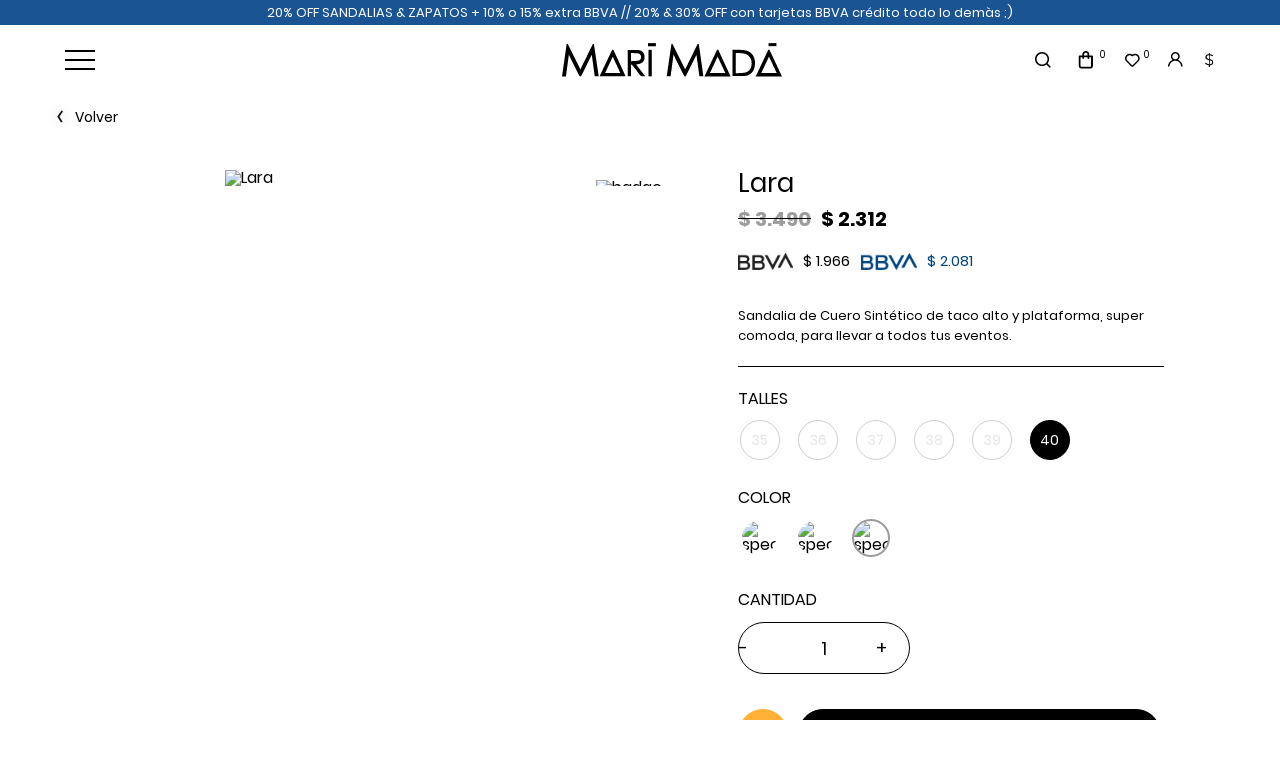

--- FILE ---
content_type: text/html; charset=UTF-8
request_url: https://marimada.uy/p/lara/43/446
body_size: 11386
content:

<!doctype html>
<html lang="es">

<head>

    <!-- Primary Meta Tags -->
    <title>Lara - MariMada - Tienda online</title>
    <meta name="title" content="Lara - MariMada - Tienda online">
    <meta name="description" content="Sandalia de Cuero Sintético de taco alto y plataforma, super comoda, para llevar a todos tus eventos.">

    <!-- Open Graph / Facebook -->
    <meta property="og:type" content="website">
        <!-- Open Graph Meta Tag -->
    <meta property="og:url" content="https://marimada.uy/p/lara/43/446">
    <meta property="og:title" content="Lara - MariMada - Tienda online">
    <meta property="og:description" content="Sandalia de Cuero Sintético de taco alto y plataforma, super comoda, para llevar a todos tus eventos.">
            <meta property="og:image" content="https://cfluna.com/marimada.uy/cdn/files/tmp/compressed/normal/lrofm4ezmlqog48czeo2.webp" />
            <meta property="og:image" content="https://marimada.uy/files/metaLogo.png" />
    
    <!-- Twitter -->
    <meta property="twitter:card" content="summary_large_image">
    <meta property="twitter:url" content="https://marimada.uy">
    <meta property="twitter:title" content="Lara - MariMada - Tienda online">
    <meta property="twitter:description" content="Sandalia de Cuero Sintético de taco alto y plataforma, super comoda, para llevar a todos tus eventos.">
            <meta property="twitter:image" content="https://cfluna.com/marimada.uy/cdn/files/tmp/compressed/normal/lrofm4ezmlqog48czeo2.webp" />
            <meta property="twitter:image" content="https://marimada.uy/files/metaLogo.png" />
    

    <script type="application/ld+json">
        {
                                    "@context": "http://www.schema.org"
                ,                                    "@type": "product"
                ,                                    "name": "Lara"
                ,                                    "description": "Sandalia de Cuero Sintético de taco alto y plataforma, super comoda, para llevar a todos tus eventos."
                ,                                    "url": "https://marimada.uy/lara/43/441"
                ,                                    "image": "https://cfluna.com/marimada.uy/cdn/files/tmp/compressed/normal/lrofm4ezmlqog48czeo2.webp"
                ,             "offers": {
                         "@type": "Offer"
                        , "price": "2312"
                        , "sku": "laraprata40"
                        , "priceCurrency": "UYU"
                                            }
                                    }
    </script>
                        <script>
                window.dataLayer = window.dataLayer || [];
                window.dataLayer.push({"sku":"laraprata40","name":"Lara","price":2312,"quantity":"1","currency":"UYU","category":"noList","event":"data_layer_productView","stock":"on"});
            </script>
                <meta http-equiv="Content-Type" content="text/html; charset=utf-8" />
    <meta name="language" content="es" />

    
        <link rel="shortcut icon" href="/favicon.ico">
        <link rel="icon" sizes="16x16 32x32 64x64" href="/favicon.ico">
        <link rel="icon" type="image/png" sizes="196x196" href="/favicon-192.png">
        <link rel="icon" type="image/png" sizes="160x160" href="/favicon-160.png">
        <link rel="icon" type="image/png" sizes="96x96" href="/favicon-96.png">
        <link rel="icon" type="image/png" sizes="64x64" href="/favicon-64.png">
        <link rel="icon" type="image/png" sizes="32x32" href="/favicon-32.png">
        <link rel="icon" type="image/png" sizes="16x16" href="/favicon-16.png">
        <link rel="apple-touch-icon" href="/favicon-57.png">
        <link rel="apple-touch-icon" sizes="114x114" href="/favicon-114.png">
        <link rel="apple-touch-icon" sizes="72x72" href="/favicon-72.png">
        <link rel="apple-touch-icon" sizes="144x144" href="/favicon-144.png">
        <link rel="apple-touch-icon" sizes="60x60" href="/favicon-60.png">
        <link rel="apple-touch-icon" sizes="120x120" href="/favicon-120.png">
        <link rel="apple-touch-icon" sizes="76x76" href="/favicon-76.png">
        <link rel="apple-touch-icon" sizes="152x152" href="/favicon-152.png">
        <link rel="apple-touch-icon" sizes="180x180" href="/favicon-180.png">
        <meta name="msapplication-TileColor" content="#FFFFFF">
        <meta name="msapplication-TileImage" content="/favicon-144.png">
        <meta name="msapplication-config" content="/browserconfig.xml">
        <meta name="format-detection" content="telephone=no">
    
    
            <meta name="viewport" content="width=device-width, initial-scale=1.0">
    

    <link rel="preload" href="https://use.fontawesome.com/releases/v5.3.1/css/all.css" integrity="sha384-mzrmE5qonljUremFsqc01SB46JvROS7bZs3IO2EmfFsd15uHvIt+Y8vEf7N7fWAU" crossorigin="anonymous" as="style" onload="this.onload=null;this.rel='stylesheet'">
    <noscript>
        <link rel="stylesheet" href="https://use.fontawesome.com/releases/v5.3.1/css/all.css" integrity="sha384-mzrmE5qonljUremFsqc01SB46JvROS7bZs3IO2EmfFsd15uHvIt+Y8vEf7N7fWAU" crossorigin="anonymous">
    </noscript>



    
    
        <!--<script defer src="//d2wy8f7a9ursnm.cloudfront.net/v7/bugsnag.min.js" onload="startBugsnag()"></script>
<script>
    function startBugsnag(){
        Bugsnag.start({
            apiKey: "a1376bf105273354a6eb12327b6e6045",
            appVersion: "5.3.19",
            hostname: "MariMada - Tienda online",
            releaseStage: "production",
                    });
    }
</script>-->
                    <script async src="https://www.googletagmanager.com/gtag/js?id=G-D3WBT72BCD"></script>
    <script>
      window.dataLayer = window.dataLayer || [];
      function gtag(){dataLayer.push(arguments);}
      gtag('js', new Date());

      gtag('config', 'G-D3WBT72BCD');
    </script>
            <!-- Facebook Pixel Code -->
    <script defer>
        !function (f, b, e, v, n, t, s) {
            if (f.fbq) return;
            n = f.fbq = function () {
                n.callMethod ?
                    n.callMethod.apply(n, arguments) : n.queue.push(arguments)
            };
            if (!f._fbq) f._fbq = n;
            n.push = n;
            n.loaded = !0;
            n.version = '2.0';
            n.queue = [];
            t = b.createElement(e);
            t.async = !0;
            t.src = v;
            s = b.getElementsByTagName(e)[0];
            s.parentNode.insertBefore(t, s)
        }(window,
            document, 'script', 'https://connect.facebook.net/en_US/fbevents.js');

                fbq('init', '797668388230948');
                fbq('track', "PageView", {}, {"eventID": "u8liisqdu9"});
    </script>
                
    
    <link href="https://cdn.luna.com.uy/marimada.uy/assets/ac/7ba18ac6-286df675.css?v=1764956754" rel="stylesheet">
<script src="https://cdn.luna.com.uy/marimada.uy/assets/ac/c138e6c5-263c7fe3.js?v=1756996788"></script>    </head>

<body>
    <div class='whatsAppWebContainer' style="opacity:0;">
    <a href="https://wa.me/59895377729?text=Te%20escribo%20desde%20la%20web%20con%20la%20siguiente%20consulta%20" target="_blank">
        <img class="whatsAppWebLogo" src="https://cdn.luna.com.uy/marimada.uy/files/wp.svg"/>
    </a>
</div>
            <input type="hidden" id="googleAnalytics4EnabledForJS" value="1"/>
    <input type="hidden" id="googleAnalytics4TrackingCodeForJS" value="G-D3WBT72BCD"/>

            <input type="hidden" id="facebookPixelEnabledForJS" value="1"/>
                    <input type="text" id="dummyUsername" name="username" style="width:0;height:0;visibility:hidden;position:absolute;left:0;top:0" />
    <input type="password" id="dummyUsernamePassword" name="password" style="width:0;height:0;visibility:hidden;position:absolute;left:0;top:0" />
    <input type="hidden" name="YII_CSRF_TOKEN" value="Zo5gsY_yLie2fFlsyjWtRPTlokLcGGoBJmrdRY_RovULvwjH7d9eTvEjFgOZQJopjYv7Cqt7ITMRAo0i-53Fxg==" />
    <input type="hidden" id="locale" value="es" />
        <input type="hidden" id="languageForJS" value="1" />
    <input type="hidden" id="fbViewContentEventId" value="u95qeeor7v" />
    <input type="hidden" id="fbAddToCartEventId" value="ivovoylwln" />
    
    
    
<input type="hidden" value="qiek0ol1ejj4lse516i1c0bjx9nzzj" />
<link href="https://unpkg.com/aos@2.3.1/dist/aos.css" rel="stylesheet">
<link href="https://fonts.googleapis.com/css?family=Hind:300,400,500,700" rel="stylesheet">
<link href="https://cdn.luna.com.uy/marimada.uy/css/layouts/header.1739739753.css" rel="stylesheet" type="text/css">
<script src="https://cdn.luna.com.uy/marimada.uy/js/layouts/header.1739739753.js"></script>


<!-- AOS -->
<script src="https://unpkg.com/aos@2.3.1/dist/aos.js"></script>
<!-- jsDeliver -->
<script type="text/javascript" src="https://cdn.jsdelivr.net/npm/jquery-lazy@1.7.9/jquery.lazy.min.js"></script>


<script>
    AOS.init({
        startEvent: "load"
    });
</script>


<input id="sessionOrderId" type="hidden" value="0">



<div id="header" class="header tr-3">
    <div class="topMessageBarContainer">
        <div class="topMessageBar">
            20% OFF SANDALIAS & ZAPATOS  + 10% o 15% extra BBVA // 20% & 30% OFF con tarjetas BBVA crédito todo lo demàs ;)        </div>

        <div class="topMessageBarRight">
            <!-- currency -->

            <div class="currencySelectContainer desktopElement">
                <img class="currencySelectImg" src="https://cdn.luna.com.uy/marimada.uy/files/currencyIcon.svg" alt="Seleccione el tipo de moneda">
                <div name="pageCurrencySelect" class="pageCurrencySelect">
                    <div class="currencySelectOption titleOption" data-value="-1" data-currency-symbol="moneda">Moneda
                    </div>
                                        <div class="currencySelectOption" data-value="0" data-currency-symbol="$ - USD" is-selected="true">Según producto
                    </div>
                                                <div class="currencySelectOption" data-value="1 " data-currency-symbol="$" is-selected="false">$</div>
                                                                        <div class="currencySelectOption" data-value="2 " data-currency-symbol="USD" is-selected="false">USD</div>
                                                            </div>
            </div>

            <!-- language -->

            <div class="languageSelect desktopElement">
                                <div class="languageRow selectedLanguage" data-language-id="1">
                    <p>ES</p>
                </div>
                <div class="languageRow notSelected" data-language-id="2">
                    <p>EN</p>
                </div>
            </div>
        </div>
    </div>
    <div class="headerRow">
        <div class="headerCol desktopElement">
            <div class="headerMenuIcon desktopElement">
                <span></span>
                <span></span>
                <span></span>
                <span></span>
                <span></span>
                <span></span>
            </div>
        </div>

        <div class="headerMainCol">
            <div id="headerLogoContainer">
                <a href="/index.php">
                    <img src="https://cdn.luna.com.uy/marimada.uy/files/logo.svg" alt="Mari Mada" loading="lazy">
                </a>
            </div>
            <a class="cartMobile mobileElement" href="/cart">
                <img class="cart" src="https://cdn.luna.com.uy/marimada.uy/files/cart.svg" alt="Acceder al carrito de Mari Mada">
                <div class=" cartAmount">
                    0                </div>
            </a>

            <!-- wishlist mobile -->

                            <div class="wishListProductsDiv headerShowLogin mobileElement">
                    <img src="https://cdn.luna.com.uy/marimada.uy/files/heartIcon.svg" alt="Wishlist">
                    <div class="wishListQuantity">0</div>
                </div>
                    </div>

        <div class="headerCol desktopElement">
            <div class="rightItemsContainer">

                <!-- search -->
                <div class="searchContainer">
                    <div class="searchButton">
                        <img class="openCloseSearch" src="https://cdn.luna.com.uy/marimada.uy/files/search.svg" alt="Buscar productos en la tienda de Mari Mada">
                        <input type="text" class="searchSite" autocomplete="false" placeholder="Buscar" />
                    </div>
                </div>
                <!-- cart -->

                <a id="headerCart" href="/cart">
                    <img class="cart" src="https://cdn.luna.com.uy/marimada.uy/files/cart.svg" alt="Acceder al carrito de Mari Mada">
                    <div class=" cartAmount">
                        0                    </div>
                </a>

                <!-- wishlist -->

                                    <div class="wishListProductsDiv headerShowLogin">
                        <img src="https://cdn.luna.com.uy/marimada.uy/files/heartIcon.svg" alt="Wishlist">
                        <div class="wishListQuantity">0</div>
                    </div>
                
                <!-- login -->

                                    <div class="profileIcon headerShowLogin">
                        <img src="https://cdn.luna.com.uy/marimada.uy/files/profile.svg" alt="Acceder a al perfil del usuario">
                    </div>
                

                <div class="currencySelectContainer">

                    <div name="pageCurrencySelect" class="pageCurrencySelect">
                        <div class="currencySelectOption titleOption" data-value="-1" data-currency-symbol="moneda">Moneda
                        </div>
                                                <div class="currencySelectOption" data-value="0" data-currency-symbol="$ - USD" is-selected="true">Según producto
                        </div>
                                                        <div class="currencySelectOption" data-value="1 " data-currency-symbol="$" is-selected="false">$</div>
                                                                                    <div class="currencySelectOption" data-value="2 " data-currency-symbol="USD" is-selected="false">USD</div>
                                                                        </div>
                    <img class="currencyArrow" src="https://cdn.luna.com.uy/marimada.uy/files/currencyIcon3.svg" alt="currency-arrow">
                </div>


            </div>
        </div>
    </div>

</div>
<div id="headerDummy"></div>


<div class="expandedCategory " data-category-id="1">
    <div class="menuCategoriesContainer">
                                <div class="totalCategoryColumn ">

                <div class="categoriesMenuContainer">
                    <a href="/lentes-de-sol/1" data-category-id="18" class="categoryLevelOneTitle">
                        <div class="categoryLevelOneContainer">
                            LENTES DE SOL                        </div>
                    </a>
                                    </div>
            </div>

                                <div class="totalCategoryColumn ">

                <div class="categoriesMenuContainer">
                    <a href="/new-arrivals-ss-039-26/1" data-category-id="1" class="categoryLevelOneTitle">
                        <div class="categoryLevelOneContainer">
                            NEW ARRIVALS SS'26                        </div>
                    </a>
                                    </div>
            </div>

                                <div class="totalCategoryColumn ">

                <div class="categoriesMenuContainer">
                    <a href="/sandalias/1" data-category-id="4" class="categoryLevelOneTitle">
                        <div class="categoryLevelOneContainer">
                            Sandalias                        </div>
                    </a>
                                    </div>
            </div>

                                <div class="totalCategoryColumn ">

                <div class="categoriesMenuContainer">
                    <a href="/zapatos/1" data-category-id="2" class="categoryLevelOneTitle">
                        <div class="categoryLevelOneContainer">
                            Zapatos                        </div>
                    </a>
                                    </div>
            </div>

                                <div class="totalCategoryColumn ">

                <div class="categoriesMenuContainer">
                    <a href="/botas/1" data-category-id="3" class="categoryLevelOneTitle">
                        <div class="categoryLevelOneContainer">
                            Botas                        </div>
                    </a>
                                    </div>
            </div>

                                <div class="totalCategoryColumn ">

                <div class="categoriesMenuContainer">
                    <a href="/sneakers/1" data-category-id="7" class="categoryLevelOneTitle">
                        <div class="categoryLevelOneContainer">
                            Sneakers                        </div>
                    </a>
                                    </div>
            </div>

                                <div class="totalCategoryColumn ">

                <div class="categoriesMenuContainer">
                    <a href="/carteras-/1" data-category-id="9" class="categoryLevelOneTitle">
                        <div class="categoryLevelOneContainer">
                            Carteras                         </div>
                    </a>
                                    </div>
            </div>

                                <div class="totalCategoryColumn ">

                <div class="categoriesMenuContainer">
                    <a href="/billeteras/1" data-category-id="12" class="categoryLevelOneTitle">
                        <div class="categoryLevelOneContainer">
                            BILLETERAS                        </div>
                    </a>
                                    </div>
            </div>

                                <div class="totalCategoryColumn ">

                <div class="categoriesMenuContainer">
                    <a href="/fiesta/1" data-category-id="10" class="categoryLevelOneTitle">
                        <div class="categoryLevelOneContainer">
                            Fiesta                        </div>
                    </a>
                                    </div>
            </div>

                                <div class="totalCategoryColumn ">

                <div class="categoriesMenuContainer">
                    <a href="/vegana/1" data-category-id="8" class="categoryLevelOneTitle">
                        <div class="categoryLevelOneContainer">
                            Vegana                        </div>
                    </a>
                                    </div>
            </div>

                                <div class="totalCategoryColumn ">

                <div class="categoriesMenuContainer">
                    <a href="/outlet/1" data-category-id="5" class="categoryLevelOneTitle">
                        <div class="categoryLevelOneContainer">
                            OUTLET                        </div>
                    </a>
                                            <div class="categoryTwoColumn" data-category-id="5">
                            <div class=" categoryLevelTwoContainer">
                                                                                                            <div class="categoryColumn">
                                        
                                        <a href="/outlet/botas/1" class="categoryLevelTwoTitle">Botas</a>

                                                                                
                                                                    
                                        <a href="/outlet/sandalias/1" class="categoryLevelTwoTitle">SANDALIAS</a>

                                                                                
                                                                    
                                        <a href="/outlet/zapatos/1" class="categoryLevelTwoTitle">ZAPATOS</a>

                                                                                
                                                                    
                                        <a href="/outlet/sneakers/1" class="categoryLevelTwoTitle">SNEAKERS</a>

                                                                                
                                                                    
                                        <a href="/outlet/outlet/1" class="categoryLevelTwoTitle">OUTLET</a>

                                                                                
                                                                </div>                            </div>
                        </div>
                                    </div>
            </div>

            </div>
</div>



<div class="headerMobileMenuIcon mobileElement">
    <span></span>
    <span></span>
    <span></span>
    <span></span>
    <span></span>
    <span></span>
</div>


<div id="headerMobileMenu" class="mobileElement">

    <div class="topHeaderMobileIcons">
        <div class="left">
            <!-- currency mobile -->

            <div class="currencySelectContainer">
                <img class="currencySelectImg" src="https://cdn.luna.com.uy/marimada.uy/files/currencyIcon.svg" alt="Seleccione el tipo de moneda">
                <div name="pageCurrencySelect" class="pageCurrencySelect">
                    <div class="currencySelectOption titleOption" data-value="-1" data-currency-symbol="moneda">Moneda
                    </div>
                                        <div class="currencySelectOption" data-value="0" data-currency-symbol="$ - USD" is-selected="true">Según producto
                    </div>
                                                <div class="currencySelectOption" data-value="1 " data-currency-symbol="$" is-selected="false">$</div>
                                                                        <div class="currencySelectOption" data-value="2 " data-currency-symbol="USD" is-selected="false">USD</div>
                                                            </div>
                <img class="currencyArrow" src="https://cdn.luna.com.uy/marimada.uy/files/arrow.svg" alt="currency-arrow">
            </div>

            <!-- language mobile -->

            <div class="languageSelect">
                                <div class="languageRow selectedLanguage" data-language-id="1">
                    <p>ES</p>
                </div>
                <div class="languageRow notSelected" data-language-id="2">
                    <p>EN</p>
                </div>
                <img class="languageSelectArrow" src="https://cdn.luna.com.uy/marimada.uy/files/arrow.svg" alt="Idioma" />

            </div>

        </div>
        <div class="right">
            <!-- user mobile -->
                            <div class="userMobile">
                    <img class="headerShowLogin " src="https://cdn.luna.com.uy/marimada.uy/files/profile.svg" alt="Acceder a al perfil del usuario" />
                    Iniciar sesión
                </div>
            
            <!-- cart mobile -->

            <a class="menuCartMobile mobileElement" href="/cart">
                <img class="cart" src="https://cdn.luna.com.uy/marimada.uy/files/cart.svg" alt="Acceder al carrito de Mari Mada">
                <div class=" cartAmount">
                    0                </div>
            </a>

            <!-- wishlist mobile -->

                            <div class="wishListProductsDiv headerShowLogin">
                    <img src="https://cdn.luna.com.uy/marimada.uy/files/heartIcon.svg" alt="Wishlist">
                    <div class="wishListQuantity">0</div>
                </div>
            
        </div>
    </div>

    <!-- search mobile -->

    <div class="searchMobileContainer">
        <div id="mobileSearchBar">
            <img id="mobileSearchImg" src="https://cdn.luna.com.uy/marimada.uy/files/search.svg" alt="Buscar productos en Marí Madá">
            <input type="search" id="mobileSearch" placeholder="Buscar" />
        </div>
    </div>

    <!-- categories mobile -->

    <div class="mobileMenuItems">
                    <div class='mobileMenuItem'>
                <a class='mobileMenuLink' href='/lentes-de-sol/1'>
                    LENTES DE SOL                </a>
                            </div>
                    <div class='mobileMenuItem'>
                <a class='mobileMenuLink' href='/new-arrivals-ss-039-26/1'>
                    NEW ARRIVALS SS'26                </a>
                            </div>
                    <div class='mobileMenuItem'>
                <a class='mobileMenuLink' href='/sandalias/1'>
                    Sandalias                </a>
                            </div>
                    <div class='mobileMenuItem'>
                <a class='mobileMenuLink' href='/zapatos/1'>
                    Zapatos                </a>
                            </div>
                    <div class='mobileMenuItem'>
                <a class='mobileMenuLink' href='/botas/1'>
                    Botas                </a>
                            </div>
                    <div class='mobileMenuItem'>
                <a class='mobileMenuLink' href='/sneakers/1'>
                    Sneakers                </a>
                            </div>
                    <div class='mobileMenuItem'>
                <a class='mobileMenuLink' href='/carteras-/1'>
                    Carteras                 </a>
                            </div>
                    <div class='mobileMenuItem'>
                <a class='mobileMenuLink' href='/billeteras/1'>
                    BILLETERAS                </a>
                            </div>
                    <div class='mobileMenuItem'>
                <a class='mobileMenuLink' href='/fiesta/1'>
                    Fiesta                </a>
                            </div>
                    <div class='mobileMenuItem'>
                <a class='mobileMenuLink' href='/vegana/1'>
                    Vegana                </a>
                            </div>
                    <div class='mobileMenuItem'>
                <a class='mobileMenuLink' href='/outlet/1'>
                    OUTLET                </a>
                                    <div class='mobileMenuSeeMore' data-category-id='5'>+</div>
                    <div class='mobileMenuSubcategories'>
                                                    <div class='mobileMenuSubcategory'>
                                <a href='/outlet/botas/1' class='mobileMenuLink mobileMenuSubcategoryText'>Botas</a>
                            </div>
                                                    <div class='mobileMenuSubcategory'>
                                <a href='/outlet/sandalias/1' class='mobileMenuLink mobileMenuSubcategoryText'>SANDALIAS</a>
                            </div>
                                                    <div class='mobileMenuSubcategory'>
                                <a href='/outlet/zapatos/1' class='mobileMenuLink mobileMenuSubcategoryText'>ZAPATOS</a>
                            </div>
                                                    <div class='mobileMenuSubcategory'>
                                <a href='/outlet/sneakers/1' class='mobileMenuLink mobileMenuSubcategoryText'>SNEAKERS</a>
                            </div>
                                                    <div class='mobileMenuSubcategory'>
                                <a href='/outlet/outlet/1' class='mobileMenuLink mobileMenuSubcategoryText'>OUTLET</a>
                            </div>
                                            </div>
                            </div>
            </div>
</div>    <div id="content">
        
<input type="hidden" id="selectedProductId" value="441" />
<input type="hidden" id="selectedProductLimitQuantity" value="" />
<input type="hidden" id="selectedProductLimitedForUser" value="" />
<input type="hidden" id="onlineOfferId" value="43" />
<input type="hidden" id="categoryLevelThreeId" value="0" />
<input type="hidden" id="categoryLevelTwoId" value="0" />
<input type="hidden" id="categoryLevelOneId" value="0" />
<input type="hidden" id="stockForJs" value="1">
<input type="hidden" id="quantityForJs" value="1.000">
<input type="hidden" id="limitedByStockForJs" value="1">
<input type="hidden" id="groupId" value="0" />
<div style="display:none;" id="searchText"></div>
<input type="hidden" id="wish-list-products" value='[]' />
<input type="hidden" id="lunaEventId" value="0" />
<input id='lunaEvents' type='hidden' value='[]'>
<input id='pageLanguage' type='hidden' value='1'>
<input type="hidden" id="phoneRequestInfo" value="0">
<input id='isComboProduct' type='hidden' value='0'>

<div id="offerForJS" style="display:none">
    {"id":43,"name":"Lara"}</div>

<div id="productsForJS" style="display:none">
    [{"id":441,"sku":"laraprata40","title":"Lara","description":"Sandalia de Cuero Sintético de taco alto y plataforma, super comoda, para llevar a todos tus eventos.","aux_descriptions":"[]","is_offer":1,"stock":"1.000","multiple":"1.000","unit_type_id":1,"unit_type_name":"unidades","unit_type":"unidades","limited_by_stock":1,"sizeChartFileURL":"","files":[{"height":1500,"width":1500,"file_type_id":1,"url":"https:\/\/cfluna.com\/marimada.uy\/cdn\/files\/tmp\/compressed\/normal\/lrofm4ezmlqog48czeo2.webp","thumbnail_url":"\/cdn\/files\/tmp\/compressed\/thumbs\/lrofm4ezmlqog48czeo2.webp"}],"price_before_discounts":2890000,"needs_budget":0,"price":"2.312","old_price":"3.490","preorderBadge":0,"preorder_stock":0,"preorder_stock_text":"","currency_symbol":"$","specIds":["3","9"],"limited_for_user":0,"limited_for_user_quantity":0,"discounts":[{"id":35}],"discountFinalPrices":{"35":2312,"38":1965.2,"37":2080.7999999999997},"bank_discounts":[{"id":38,"name":"BBVA15EC"},{"id":37,"name":"bbva 10EC"}],"discountBadgeUrls":["https:\/\/cfluna.com\/marimada.uy\/cdn\/files\/tmp\/compressed\/normal\/kq05nl0t03mpdt0z8tjx.webp"],"saleBadgeUrl":"https:\/\/cdn.luna.com.uy\/marimada.uy\/files\/sale-badge.png","relatedSpecialSearches":[],"customizableFields":[],"lunaEvents":[],"ticket_event_id":0,"is_online_gift_card":0},{"id":452,"sku":"larabranco36","title":"Lara","description":"Sandalia de Cuero Sintético de taco alto y plataforma, super comoda, para llevar a todos tus eventos.","aux_descriptions":"[]","is_offer":1,"stock":"2.000","multiple":"1.000","unit_type_id":1,"unit_type_name":"unidades","unit_type":"unidades","limited_by_stock":1,"sizeChartFileURL":"","files":[{"height":1500,"width":1500,"file_type_id":1,"url":"https:\/\/cfluna.com\/marimada.uy\/cdn\/files\/tmp\/compressed\/normal\/wftm8mgrwlm7b09j9tce.webp","thumbnail_url":"\/cdn\/files\/tmp\/compressed\/thumbs\/wftm8mgrwlm7b09j9tce.webp"}],"price_before_discounts":2890000,"needs_budget":0,"price":"2.312","old_price":"3.490","preorderBadge":0,"preorder_stock":0,"preorder_stock_text":"","currency_symbol":"$","specIds":["5","14"],"limited_for_user":0,"limited_for_user_quantity":0,"discounts":[{"id":35}],"discountFinalPrices":{"35":2312,"38":1965.2,"37":2080.7999999999997},"bank_discounts":[{"id":38,"name":"BBVA15EC"},{"id":37,"name":"bbva 10EC"}],"discountBadgeUrls":["https:\/\/cfluna.com\/marimada.uy\/cdn\/files\/tmp\/compressed\/normal\/kq05nl0t03mpdt0z8tjx.webp"],"saleBadgeUrl":"https:\/\/cdn.luna.com.uy\/marimada.uy\/files\/sale-badge.png","relatedSpecialSearches":[],"customizableFields":[],"lunaEvents":[],"ticket_event_id":0,"is_online_gift_card":0},{"id":457,"sku":"larapreto36","title":"Lara","description":"Sandalia de Cuero Sintético de taco alto y plataforma, super comoda, para llevar a todos tus eventos.","aux_descriptions":"[]","is_offer":1,"stock":"2.000","multiple":"1.000","unit_type_id":1,"unit_type_name":"unidades","unit_type":"unidades","limited_by_stock":1,"sizeChartFileURL":"","files":[{"height":1500,"width":1500,"file_type_id":1,"url":"https:\/\/cfluna.com\/marimada.uy\/cdn\/files\/tmp\/compressed\/normal\/m7ulhx1fez5672ihja3q.webp","thumbnail_url":"\/cdn\/files\/tmp\/compressed\/thumbs\/m7ulhx1fez5672ihja3q.webp"}],"price_before_discounts":2890000,"needs_budget":0,"price":"2.312","old_price":"3.490","preorderBadge":0,"preorder_stock":0,"preorder_stock_text":"","currency_symbol":"$","specIds":["5","11"],"limited_for_user":0,"limited_for_user_quantity":0,"discounts":[{"id":35}],"discountFinalPrices":{"35":2312,"38":1965.2,"37":2080.7999999999997},"bank_discounts":[{"id":38,"name":"BBVA15EC"},{"id":37,"name":"bbva 10EC"}],"discountBadgeUrls":["https:\/\/cfluna.com\/marimada.uy\/cdn\/files\/tmp\/compressed\/normal\/kq05nl0t03mpdt0z8tjx.webp"],"saleBadgeUrl":"https:\/\/cdn.luna.com.uy\/marimada.uy\/files\/sale-badge.png","relatedSpecialSearches":[],"customizableFields":[],"lunaEvents":[],"ticket_event_id":0,"is_online_gift_card":0},{"id":442,"sku":"larapata37","title":"Lara","description":"Sandalia de Cuero Sintético de taco alto y plataforma, super comoda, para llevar a todos tus eventos.","aux_descriptions":"[]","is_offer":1,"stock":"0.000","multiple":"1.000","unit_type_id":1,"unit_type_name":"unidades","unit_type":"unidades","limited_by_stock":1,"sizeChartFileURL":"","files":[{"height":1500,"width":1500,"file_type_id":1,"url":"https:\/\/cfluna.com\/marimada.uy\/cdn\/files\/tmp\/compressed\/normal\/lrofm4ezmlqog48czeo2.webp","thumbnail_url":"\/cdn\/files\/tmp\/compressed\/thumbs\/lrofm4ezmlqog48czeo2.webp"}],"price_before_discounts":2890000,"needs_budget":0,"price":"2.312","old_price":"3.490","preorderBadge":0,"preorder_stock":0,"preorder_stock_text":"","currency_symbol":"$","specIds":["6","9"],"limited_for_user":0,"limited_for_user_quantity":0,"discounts":[{"id":35}],"discountFinalPrices":{"35":2312,"38":1965.2,"37":2080.7999999999997},"bank_discounts":[{"id":38,"name":"BBVA15EC"},{"id":37,"name":"bbva 10EC"}],"discountBadgeUrls":["https:\/\/cfluna.com\/marimada.uy\/cdn\/files\/tmp\/compressed\/normal\/kq05nl0t03mpdt0z8tjx.webp"],"saleBadgeUrl":"https:\/\/cdn.luna.com.uy\/marimada.uy\/files\/sale-badge.png","relatedSpecialSearches":[],"customizableFields":[],"lunaEvents":[],"ticket_event_id":0,"is_online_gift_card":0},{"id":443,"sku":"laraprata38","title":"Lara","description":"Sandalia de Cuero Sintético de taco alto y plataforma, super comoda, para llevar a todos tus eventos.","aux_descriptions":"[]","is_offer":1,"stock":"0.000","multiple":"1.000","unit_type_id":1,"unit_type_name":"unidades","unit_type":"unidades","limited_by_stock":1,"sizeChartFileURL":"","files":[{"height":1500,"width":1500,"file_type_id":1,"url":"https:\/\/cfluna.com\/marimada.uy\/cdn\/files\/tmp\/compressed\/normal\/lrofm4ezmlqog48czeo2.webp","thumbnail_url":"\/cdn\/files\/tmp\/compressed\/thumbs\/lrofm4ezmlqog48czeo2.webp"}],"price_before_discounts":2890000,"needs_budget":0,"price":"2.312","old_price":"3.490","preorderBadge":0,"preorder_stock":0,"preorder_stock_text":"","currency_symbol":"$","specIds":["1","9"],"limited_for_user":0,"limited_for_user_quantity":0,"discounts":[{"id":35}],"discountFinalPrices":{"35":2312,"38":1965.2,"37":2080.7999999999997},"bank_discounts":[{"id":38,"name":"BBVA15EC"},{"id":37,"name":"bbva 10EC"}],"discountBadgeUrls":["https:\/\/cfluna.com\/marimada.uy\/cdn\/files\/tmp\/compressed\/normal\/kq05nl0t03mpdt0z8tjx.webp"],"saleBadgeUrl":"https:\/\/cdn.luna.com.uy\/marimada.uy\/files\/sale-badge.png","relatedSpecialSearches":[],"customizableFields":[],"lunaEvents":[],"ticket_event_id":0,"is_online_gift_card":0},{"id":444,"sku":"laraprata39","title":"Lara","description":"Sandalia de Cuero Sintético de taco alto y plataforma, super comoda, para llevar a todos tus eventos.","aux_descriptions":"[]","is_offer":1,"stock":"0.000","multiple":"1.000","unit_type_id":1,"unit_type_name":"unidades","unit_type":"unidades","limited_by_stock":1,"sizeChartFileURL":"","files":[{"height":1500,"width":1500,"file_type_id":1,"url":"https:\/\/cfluna.com\/marimada.uy\/cdn\/files\/tmp\/compressed\/normal\/lrofm4ezmlqog48czeo2.webp","thumbnail_url":"\/cdn\/files\/tmp\/compressed\/thumbs\/lrofm4ezmlqog48czeo2.webp"}],"price_before_discounts":2890000,"needs_budget":0,"price":"2.312","old_price":"3.490","preorderBadge":0,"preorder_stock":0,"preorder_stock_text":"","currency_symbol":"$","specIds":["2","9"],"limited_for_user":0,"limited_for_user_quantity":0,"discounts":[{"id":35}],"discountFinalPrices":{"35":2312,"38":1965.2,"37":2080.7999999999997},"bank_discounts":[{"id":38,"name":"BBVA15EC"},{"id":37,"name":"bbva 10EC"}],"discountBadgeUrls":["https:\/\/cfluna.com\/marimada.uy\/cdn\/files\/tmp\/compressed\/normal\/kq05nl0t03mpdt0z8tjx.webp"],"saleBadgeUrl":"https:\/\/cdn.luna.com.uy\/marimada.uy\/files\/sale-badge.png","relatedSpecialSearches":[],"customizableFields":[],"lunaEvents":[],"ticket_event_id":0,"is_online_gift_card":0},{"id":445,"sku":"laraprata35","title":"Lara","description":"Sandalia de Cuero Sintético de taco alto y plataforma, super comoda, para llevar a todos tus eventos.","aux_descriptions":"[]","is_offer":1,"stock":"0.000","multiple":"1.000","unit_type_id":1,"unit_type_name":"unidades","unit_type":"unidades","limited_by_stock":1,"sizeChartFileURL":"","files":[{"height":1500,"width":1500,"file_type_id":1,"url":"https:\/\/cfluna.com\/marimada.uy\/cdn\/files\/tmp\/compressed\/normal\/lrofm4ezmlqog48czeo2.webp","thumbnail_url":"\/cdn\/files\/tmp\/compressed\/thumbs\/lrofm4ezmlqog48czeo2.webp"}],"price_before_discounts":2890000,"needs_budget":0,"price":"2.312","old_price":"3.490","preorderBadge":0,"preorder_stock":0,"preorder_stock_text":"","currency_symbol":"$","specIds":["4","9"],"limited_for_user":0,"limited_for_user_quantity":0,"discounts":[{"id":35}],"discountFinalPrices":{"35":2312,"38":1965.2,"37":2080.7999999999997},"bank_discounts":[{"id":38,"name":"BBVA15EC"},{"id":37,"name":"bbva 10EC"}],"discountBadgeUrls":["https:\/\/cfluna.com\/marimada.uy\/cdn\/files\/tmp\/compressed\/normal\/kq05nl0t03mpdt0z8tjx.webp"],"saleBadgeUrl":"https:\/\/cdn.luna.com.uy\/marimada.uy\/files\/sale-badge.png","relatedSpecialSearches":[],"customizableFields":[],"lunaEvents":[],"ticket_event_id":0,"is_online_gift_card":0},{"id":446,"sku":"laraprata36","title":"Lara","description":"Sandalia de Cuero Sintético de taco alto y plataforma, super comoda, para llevar a todos tus eventos.","aux_descriptions":"[]","is_offer":1,"stock":"0.000","multiple":"1.000","unit_type_id":1,"unit_type_name":"unidades","unit_type":"unidades","limited_by_stock":1,"sizeChartFileURL":"","files":[{"height":1500,"width":1500,"file_type_id":1,"url":"https:\/\/cfluna.com\/marimada.uy\/cdn\/files\/tmp\/compressed\/normal\/lrofm4ezmlqog48czeo2.webp","thumbnail_url":"\/cdn\/files\/tmp\/compressed\/thumbs\/lrofm4ezmlqog48czeo2.webp"}],"price_before_discounts":2890000,"needs_budget":0,"price":"2.312","old_price":"3.490","preorderBadge":0,"preorder_stock":0,"preorder_stock_text":"","currency_symbol":"$","specIds":["5","9"],"limited_for_user":0,"limited_for_user_quantity":0,"discounts":[{"id":35}],"discountFinalPrices":{"35":2312,"38":1965.2,"37":2080.7999999999997},"bank_discounts":[{"id":38,"name":"BBVA15EC"},{"id":37,"name":"bbva 10EC"}],"discountBadgeUrls":["https:\/\/cfluna.com\/marimada.uy\/cdn\/files\/tmp\/compressed\/normal\/kq05nl0t03mpdt0z8tjx.webp"],"saleBadgeUrl":"https:\/\/cdn.luna.com.uy\/marimada.uy\/files\/sale-badge.png","relatedSpecialSearches":[],"customizableFields":[],"lunaEvents":[],"ticket_event_id":0,"is_online_gift_card":0},{"id":447,"sku":"larabranco40","title":"Lara","description":"Sandalia de Cuero Sintético de taco alto y plataforma, super comoda, para llevar a todos tus eventos.","aux_descriptions":"[]","is_offer":1,"stock":"0.000","multiple":"1.000","unit_type_id":1,"unit_type_name":"unidades","unit_type":"unidades","limited_by_stock":1,"sizeChartFileURL":"","files":[{"height":1500,"width":1500,"file_type_id":1,"url":"https:\/\/cfluna.com\/marimada.uy\/cdn\/files\/tmp\/compressed\/normal\/wftm8mgrwlm7b09j9tce.webp","thumbnail_url":"\/cdn\/files\/tmp\/compressed\/thumbs\/wftm8mgrwlm7b09j9tce.webp"}],"price_before_discounts":2890000,"needs_budget":0,"price":"2.312","old_price":"3.490","preorderBadge":0,"preorder_stock":0,"preorder_stock_text":"","currency_symbol":"$","specIds":["3","14"],"limited_for_user":0,"limited_for_user_quantity":0,"discounts":[{"id":35}],"discountFinalPrices":{"35":2312,"38":1965.2,"37":2080.7999999999997},"bank_discounts":[{"id":38,"name":"BBVA15EC"},{"id":37,"name":"bbva 10EC"}],"discountBadgeUrls":["https:\/\/cfluna.com\/marimada.uy\/cdn\/files\/tmp\/compressed\/normal\/kq05nl0t03mpdt0z8tjx.webp"],"saleBadgeUrl":"https:\/\/cdn.luna.com.uy\/marimada.uy\/files\/sale-badge.png","relatedSpecialSearches":[],"customizableFields":[],"lunaEvents":[],"ticket_event_id":0,"is_online_gift_card":0},{"id":448,"sku":"larabranco37","title":"Lara","description":"Sandalia de Cuero Sintético de taco alto y plataforma, super comoda, para llevar a todos tus eventos.","aux_descriptions":"[]","is_offer":1,"stock":"0.000","multiple":"1.000","unit_type_id":1,"unit_type_name":"unidades","unit_type":"unidades","limited_by_stock":1,"sizeChartFileURL":"","files":[{"height":1500,"width":1500,"file_type_id":1,"url":"https:\/\/cfluna.com\/marimada.uy\/cdn\/files\/tmp\/compressed\/normal\/wftm8mgrwlm7b09j9tce.webp","thumbnail_url":"\/cdn\/files\/tmp\/compressed\/thumbs\/wftm8mgrwlm7b09j9tce.webp"}],"price_before_discounts":2890000,"needs_budget":0,"price":"2.312","old_price":"3.490","preorderBadge":0,"preorder_stock":0,"preorder_stock_text":"","currency_symbol":"$","specIds":["6","14"],"limited_for_user":0,"limited_for_user_quantity":0,"discounts":[{"id":35}],"discountFinalPrices":{"35":2312,"38":1965.2,"37":2080.7999999999997},"bank_discounts":[{"id":38,"name":"BBVA15EC"},{"id":37,"name":"bbva 10EC"}],"discountBadgeUrls":["https:\/\/cfluna.com\/marimada.uy\/cdn\/files\/tmp\/compressed\/normal\/kq05nl0t03mpdt0z8tjx.webp"],"saleBadgeUrl":"https:\/\/cdn.luna.com.uy\/marimada.uy\/files\/sale-badge.png","relatedSpecialSearches":[],"customizableFields":[],"lunaEvents":[],"ticket_event_id":0,"is_online_gift_card":0},{"id":449,"sku":"larabranco38","title":"Lara","description":"Sandalia de Cuero Sintético de taco alto y plataforma, super comoda, para llevar a todos tus eventos.","aux_descriptions":"[]","is_offer":1,"stock":"0.000","multiple":"1.000","unit_type_id":1,"unit_type_name":"unidades","unit_type":"unidades","limited_by_stock":1,"sizeChartFileURL":"","files":[{"height":1500,"width":1500,"file_type_id":1,"url":"https:\/\/cfluna.com\/marimada.uy\/cdn\/files\/tmp\/compressed\/normal\/wftm8mgrwlm7b09j9tce.webp","thumbnail_url":"\/cdn\/files\/tmp\/compressed\/thumbs\/wftm8mgrwlm7b09j9tce.webp"}],"price_before_discounts":2890000,"needs_budget":0,"price":"2.312","old_price":"3.490","preorderBadge":0,"preorder_stock":0,"preorder_stock_text":"","currency_symbol":"$","specIds":["1","14"],"limited_for_user":0,"limited_for_user_quantity":0,"discounts":[{"id":35}],"discountFinalPrices":{"35":2312,"38":1965.2,"37":2080.7999999999997},"bank_discounts":[{"id":38,"name":"BBVA15EC"},{"id":37,"name":"bbva 10EC"}],"discountBadgeUrls":["https:\/\/cfluna.com\/marimada.uy\/cdn\/files\/tmp\/compressed\/normal\/kq05nl0t03mpdt0z8tjx.webp"],"saleBadgeUrl":"https:\/\/cdn.luna.com.uy\/marimada.uy\/files\/sale-badge.png","relatedSpecialSearches":[],"customizableFields":[],"lunaEvents":[],"ticket_event_id":0,"is_online_gift_card":0},{"id":450,"sku":"larabranco39","title":"Lara","description":"Sandalia de Cuero Sintético de taco alto y plataforma, super comoda, para llevar a todos tus eventos.","aux_descriptions":"[]","is_offer":1,"stock":"0.000","multiple":"1.000","unit_type_id":1,"unit_type_name":"unidades","unit_type":"unidades","limited_by_stock":1,"sizeChartFileURL":"","files":[{"height":1500,"width":1500,"file_type_id":1,"url":"https:\/\/cfluna.com\/marimada.uy\/cdn\/files\/tmp\/compressed\/normal\/wftm8mgrwlm7b09j9tce.webp","thumbnail_url":"\/cdn\/files\/tmp\/compressed\/thumbs\/wftm8mgrwlm7b09j9tce.webp"}],"price_before_discounts":2890000,"needs_budget":0,"price":"2.312","old_price":"3.490","preorderBadge":0,"preorder_stock":0,"preorder_stock_text":"","currency_symbol":"$","specIds":["2","14"],"limited_for_user":0,"limited_for_user_quantity":0,"discounts":[{"id":35}],"discountFinalPrices":{"35":2312,"38":1965.2,"37":2080.7999999999997},"bank_discounts":[{"id":38,"name":"BBVA15EC"},{"id":37,"name":"bbva 10EC"}],"discountBadgeUrls":["https:\/\/cfluna.com\/marimada.uy\/cdn\/files\/tmp\/compressed\/normal\/kq05nl0t03mpdt0z8tjx.webp"],"saleBadgeUrl":"https:\/\/cdn.luna.com.uy\/marimada.uy\/files\/sale-badge.png","relatedSpecialSearches":[],"customizableFields":[],"lunaEvents":[],"ticket_event_id":0,"is_online_gift_card":0},{"id":451,"sku":"larabranco35","title":"Lara","description":"Sandalia de Cuero Sintético de taco alto y plataforma, super comoda, para llevar a todos tus eventos.","aux_descriptions":"[]","is_offer":1,"stock":"0.000","multiple":"1.000","unit_type_id":1,"unit_type_name":"unidades","unit_type":"unidades","limited_by_stock":1,"sizeChartFileURL":"","files":[{"height":1500,"width":1500,"file_type_id":1,"url":"https:\/\/cfluna.com\/marimada.uy\/cdn\/files\/tmp\/compressed\/normal\/wftm8mgrwlm7b09j9tce.webp","thumbnail_url":"\/cdn\/files\/tmp\/compressed\/thumbs\/wftm8mgrwlm7b09j9tce.webp"}],"price_before_discounts":2890000,"needs_budget":0,"price":"2.312","old_price":"3.490","preorderBadge":0,"preorder_stock":0,"preorder_stock_text":"","currency_symbol":"$","specIds":["4","14"],"limited_for_user":0,"limited_for_user_quantity":0,"discounts":[{"id":35}],"discountFinalPrices":{"35":2312,"38":1965.2,"37":2080.7999999999997},"bank_discounts":[{"id":38,"name":"BBVA15EC"},{"id":37,"name":"bbva 10EC"}],"discountBadgeUrls":["https:\/\/cfluna.com\/marimada.uy\/cdn\/files\/tmp\/compressed\/normal\/kq05nl0t03mpdt0z8tjx.webp"],"saleBadgeUrl":"https:\/\/cdn.luna.com.uy\/marimada.uy\/files\/sale-badge.png","relatedSpecialSearches":[],"customizableFields":[],"lunaEvents":[],"ticket_event_id":0,"is_online_gift_card":0},{"id":453,"sku":"larapreto40","title":"Lara","description":"Sandalia de Cuero Sintético de taco alto y plataforma, super comoda, para llevar a todos tus eventos.","aux_descriptions":"[]","is_offer":1,"stock":"0.000","multiple":"1.000","unit_type_id":1,"unit_type_name":"unidades","unit_type":"unidades","limited_by_stock":1,"sizeChartFileURL":"","files":[{"height":1500,"width":1500,"file_type_id":1,"url":"https:\/\/cfluna.com\/marimada.uy\/cdn\/files\/tmp\/compressed\/normal\/m7ulhx1fez5672ihja3q.webp","thumbnail_url":"\/cdn\/files\/tmp\/compressed\/thumbs\/m7ulhx1fez5672ihja3q.webp"}],"price_before_discounts":2890000,"needs_budget":0,"price":"2.312","old_price":"3.490","preorderBadge":0,"preorder_stock":0,"preorder_stock_text":"","currency_symbol":"$","specIds":["3","11"],"limited_for_user":0,"limited_for_user_quantity":0,"discounts":[{"id":35}],"discountFinalPrices":{"35":2312,"38":1965.2,"37":2080.7999999999997},"bank_discounts":[{"id":38,"name":"BBVA15EC"},{"id":37,"name":"bbva 10EC"}],"discountBadgeUrls":["https:\/\/cfluna.com\/marimada.uy\/cdn\/files\/tmp\/compressed\/normal\/kq05nl0t03mpdt0z8tjx.webp"],"saleBadgeUrl":"https:\/\/cdn.luna.com.uy\/marimada.uy\/files\/sale-badge.png","relatedSpecialSearches":[],"customizableFields":[],"lunaEvents":[],"ticket_event_id":0,"is_online_gift_card":0},{"id":454,"sku":"larapreto39","title":"Lara","description":"Sandalia de Cuero Sintético de taco alto y plataforma, super comoda, para llevar a todos tus eventos.","aux_descriptions":"[]","is_offer":1,"stock":"0.000","multiple":"1.000","unit_type_id":1,"unit_type_name":"unidades","unit_type":"unidades","limited_by_stock":1,"sizeChartFileURL":"","files":[{"height":1500,"width":1500,"file_type_id":1,"url":"https:\/\/cfluna.com\/marimada.uy\/cdn\/files\/tmp\/compressed\/normal\/m7ulhx1fez5672ihja3q.webp","thumbnail_url":"\/cdn\/files\/tmp\/compressed\/thumbs\/m7ulhx1fez5672ihja3q.webp"}],"price_before_discounts":2890000,"needs_budget":0,"price":"2.312","old_price":"3.490","preorderBadge":0,"preorder_stock":0,"preorder_stock_text":"","currency_symbol":"$","specIds":["2","11"],"limited_for_user":0,"limited_for_user_quantity":0,"discounts":[{"id":35}],"discountFinalPrices":{"35":2312,"38":1965.2,"37":2080.7999999999997},"bank_discounts":[{"id":38,"name":"BBVA15EC"},{"id":37,"name":"bbva 10EC"}],"discountBadgeUrls":["https:\/\/cfluna.com\/marimada.uy\/cdn\/files\/tmp\/compressed\/normal\/kq05nl0t03mpdt0z8tjx.webp"],"saleBadgeUrl":"https:\/\/cdn.luna.com.uy\/marimada.uy\/files\/sale-badge.png","relatedSpecialSearches":[],"customizableFields":[],"lunaEvents":[],"ticket_event_id":0,"is_online_gift_card":0},{"id":455,"sku":"larapreto38","title":"Lara","description":"Sandalia de Cuero Sintético de taco alto y plataforma, super comoda, para llevar a todos tus eventos.","aux_descriptions":"[]","is_offer":1,"stock":"0.000","multiple":"1.000","unit_type_id":1,"unit_type_name":"unidades","unit_type":"unidades","limited_by_stock":1,"sizeChartFileURL":"","files":[{"height":1500,"width":1500,"file_type_id":1,"url":"https:\/\/cfluna.com\/marimada.uy\/cdn\/files\/tmp\/compressed\/normal\/m7ulhx1fez5672ihja3q.webp","thumbnail_url":"\/cdn\/files\/tmp\/compressed\/thumbs\/m7ulhx1fez5672ihja3q.webp"}],"price_before_discounts":2890000,"needs_budget":0,"price":"2.312","old_price":"3.490","preorderBadge":0,"preorder_stock":0,"preorder_stock_text":"","currency_symbol":"$","specIds":["1","11"],"limited_for_user":0,"limited_for_user_quantity":0,"discounts":[{"id":35}],"discountFinalPrices":{"35":2312,"38":1965.2,"37":2080.7999999999997},"bank_discounts":[{"id":38,"name":"BBVA15EC"},{"id":37,"name":"bbva 10EC"}],"discountBadgeUrls":["https:\/\/cfluna.com\/marimada.uy\/cdn\/files\/tmp\/compressed\/normal\/kq05nl0t03mpdt0z8tjx.webp"],"saleBadgeUrl":"https:\/\/cdn.luna.com.uy\/marimada.uy\/files\/sale-badge.png","relatedSpecialSearches":[],"customizableFields":[],"lunaEvents":[],"ticket_event_id":0,"is_online_gift_card":0},{"id":456,"sku":"larapreto37","title":"Lara","description":"Sandalia de Cuero Sintético de taco alto y plataforma, super comoda, para llevar a todos tus eventos.","aux_descriptions":"[]","is_offer":1,"stock":"0.000","multiple":"1.000","unit_type_id":1,"unit_type_name":"unidades","unit_type":"unidades","limited_by_stock":1,"sizeChartFileURL":"","files":[{"height":1500,"width":1500,"file_type_id":1,"url":"https:\/\/cfluna.com\/marimada.uy\/cdn\/files\/tmp\/compressed\/normal\/m7ulhx1fez5672ihja3q.webp","thumbnail_url":"\/cdn\/files\/tmp\/compressed\/thumbs\/m7ulhx1fez5672ihja3q.webp"}],"price_before_discounts":2890000,"needs_budget":0,"price":"2.312","old_price":"3.490","preorderBadge":0,"preorder_stock":0,"preorder_stock_text":"","currency_symbol":"$","specIds":["6","11"],"limited_for_user":0,"limited_for_user_quantity":0,"discounts":[{"id":35}],"discountFinalPrices":{"35":2312,"38":1965.2,"37":2080.7999999999997},"bank_discounts":[{"id":38,"name":"BBVA15EC"},{"id":37,"name":"bbva 10EC"}],"discountBadgeUrls":["https:\/\/cfluna.com\/marimada.uy\/cdn\/files\/tmp\/compressed\/normal\/kq05nl0t03mpdt0z8tjx.webp"],"saleBadgeUrl":"https:\/\/cdn.luna.com.uy\/marimada.uy\/files\/sale-badge.png","relatedSpecialSearches":[],"customizableFields":[],"lunaEvents":[],"ticket_event_id":0,"is_online_gift_card":0},{"id":458,"sku":"larapreto35","title":"Lara","description":"Sandalia de Cuero Sintético de taco alto y plataforma, super comoda, para llevar a todos tus eventos.","aux_descriptions":"[]","is_offer":1,"stock":"0.000","multiple":"1.000","unit_type_id":1,"unit_type_name":"unidades","unit_type":"unidades","limited_by_stock":1,"sizeChartFileURL":"","files":[{"height":1500,"width":1500,"file_type_id":1,"url":"https:\/\/cfluna.com\/marimada.uy\/cdn\/files\/tmp\/compressed\/normal\/m7ulhx1fez5672ihja3q.webp","thumbnail_url":"\/cdn\/files\/tmp\/compressed\/thumbs\/m7ulhx1fez5672ihja3q.webp"}],"price_before_discounts":2890000,"needs_budget":0,"price":"2.312","old_price":"3.490","preorderBadge":0,"preorder_stock":0,"preorder_stock_text":"","currency_symbol":"$","specIds":["4","11"],"limited_for_user":0,"limited_for_user_quantity":0,"discounts":[{"id":35}],"discountFinalPrices":{"35":2312,"38":1965.2,"37":2080.7999999999997},"bank_discounts":[{"id":38,"name":"BBVA15EC"},{"id":37,"name":"bbva 10EC"}],"discountBadgeUrls":["https:\/\/cfluna.com\/marimada.uy\/cdn\/files\/tmp\/compressed\/normal\/kq05nl0t03mpdt0z8tjx.webp"],"saleBadgeUrl":"https:\/\/cdn.luna.com.uy\/marimada.uy\/files\/sale-badge.png","relatedSpecialSearches":[],"customizableFields":[],"lunaEvents":[],"ticket_event_id":0,"is_online_gift_card":0}]</div>
<div id="analyticsListForJS" style="display:none">noList</div>

<div id="specIdsToShow" style="display:none">
    ["3","9","5","14","11","6","1","2","4"]</div>

<!-- Promos por cantidad -->
<div id="promoPricesForJS" style="display:none;">[]</div>
<input id="qtyInOrderForPromo" type="hidden" style="display:none;" value="0">
<input id="prodOldPrice" type="hidden" style="display:none;" value="3490">
<input id="prodCurrentPrice" type="hidden" style="display:none;" value="2312">
<input id="productCurrency" type="hidden" style="display:none;" value="$">
<!-- Promos por cantidad -->


<div class="widthContainer">

            <div class="navigationContainer">
            <a href="javascript: history.go(-1)" class="previousButton">
                <img class="arrowVolver" src="https://cdn.luna.com.uy/marimada.uy/files/arrow.svg">
                <div id="topLineText">
                    Volver
                </div>
            </a>
        </div>
    


    <div id="productData">

        <div id="productImages">
            <div id="MMRightArrow">
                <img class="MMArrowImg" src="https://cdn.luna.com.uy/marimada.uy/files/arrow.svg" alt="up-arrow">
            </div>
            <div id="MMLeftArrow">
                <img class="MMArrowImg" src="https://cdn.luna.com.uy/marimada.uy/files/arrow.svg" alt="up-arrow">
            </div>
                            <img class="badgeFile" src="https://cfluna.com/marimada.uy/cdn/files/tmp/compressed/normal/kq05nl0t03mpdt0z8tjx.webp" alt="badge" />
                        
            <div class="slider-nav">
                                    <div class="navImgContainer"><img class="navImgProduct" src="https://cfluna.com/marimada.uy/cdn/files/tmp/compressed/normal/lrofm4ezmlqog48czeo2.webp " alt=""></div>
                            </div>

            <div class="slider-for">
                                        <div class="mainImgContainer"><img class="mainImgContainer" src="https://cfluna.com/marimada.uy/cdn/files/tmp/compressed/normal/lrofm4ezmlqog48czeo2.webp " alt="Lara"></div>
                            </div>
        </div>


        <div id="productRightColumn">
            <div id="productWrapper">
                <div id="productInfo">

                    <div class="productBasicInfo">
                        <h2 id="productTitle" class="productInfoTitle">Lara                        </h2>
                        <div class="priceContainer">
                            <div id="productPrice">
                                                                $ 2.312
                                                                    <span id="productOldPrice">$ 3.490</span>
                                                            </div>

                            <div class="bankPriceView">
                                                                                                                                                    <div class="bankPriceRow mainBankPriceRow" data-discount-id="38" data-discount-percentage="0">
                                            <img class="bankPriceImg" src="https://cdn.luna.com.uy/marimada.uy/files/banks/bbva-black2.png" alt="BBVA Black" />
                                            <div class="bankPriceText bank14">
                                                $ 1.966                                            </div>
                                        </div>
                                                                                                                <div class="bankPriceRow mainBankPriceRow" data-discount-id="37" data-discount-percentage="0">
                                            <img class="bankPriceImg" src="https://cdn.luna.com.uy/marimada.uy/files/banks/bbva2.png" alt="BBVA" />
                                            <div class="bankPriceText bank13">
                                                $ 2.081                                            </div>
                                        </div>
                                                            </div>

                        </div>
                        <div class="productInfoDescriptionText">
                            Sandalia de Cuero Sintético de taco alto y plataforma, super comoda, para llevar a todos tus eventos.                        </div>
                    </div>
                                        <div id="preorderWrapper">
                        <div id="preorderDiv" class="preorderDiv ">Pre-order</div>
                                            </div>

                                            <div class="specGroup">
                            <div class="specGroupTitle">Talles</div>
                            <div class="specs">

                                                                                                            <div class="spec noImageSpec  " data-spec-id="4">35</div>
                                                                                                                                                <div class="spec noImageSpec  " data-spec-id="5">36</div>
                                                                                                                                                <div class="spec noImageSpec  " data-spec-id="6">37</div>
                                                                                                                                                <div class="spec noImageSpec  " data-spec-id="1">38</div>
                                                                                                                                                <div class="spec noImageSpec  " data-spec-id="2">39</div>
                                                                                                                                                <div class="spec noImageSpec selectedSpec " data-spec-id="3">40</div>
                                                                                                </div>
                        </div>
                                            <div class="specGroup">
                            <div class="specGroupTitle">Color</div>
                            <div class="specs">

                                                                                                            <div class="spec " data-spec-id="14">
                                            <img class="specImage" alt="spec image" src="https://cfluna.com/marimada.uy/cdn/files/tmp/compressed/normal/x92ui4j6yp7n1hxvw3vh.webp" />
                                        </div>

                                                                                                                                                <div class="spec " data-spec-id="11">
                                            <img class="specImage" alt="spec image" src="https://cfluna.com/marimada.uy/cdn/files/tmp/compressed/normal/gcx9z12v35st5ahabgum.webp" />
                                        </div>

                                                                                                                                                <div class="spec selectedSpec" data-spec-id="9">
                                            <img class="specImage" alt="spec image" src="https://cfluna.com/marimada.uy/cdn/files/tmp/compressed/normal/gydlv10mwo4yuhneoxoi.webp" />
                                        </div>

                                                                                                </div>
                        </div>
                                                            <div class="sizeChartContainer hideChart">
                        <div class="sizeChartTitle">Guía de talles</div>
                        <div class="sizeChartData tr-3">

                            
                        </div>
                    </div>

                    <div class="quantityContainer">
                        <div class="productInfoLabel"> Cantidad</div>
                        <div class="selectContainer">
                            <div class="minusSign">-</div>
                            <input class="productQuantity"  value="1" >
                            <div class="plusSign">+</div>
                        </div>
                    </div>

                    <div id="wish-list-container">
                                                    <div id="addToWishlist" class="">
                            </div>
                                            </div>

                    <div class="customizableFieldsContainer">
                                            </div>

                                            <div id="buyButton" class="purchaseButton addToCart">
                            Agregar al carrito
                        </div>
                    
                    <div class="productMoreInfo">
                        <div class="moreInfoDiv">
                            <div class="productGrouptitle">Envíos
                                <div class="openClose">+</div>
                            </div>

                            <div class="productGroupInfo">
                                - Dentro de Montevideo por servico de cadetería<br />
                                - Al interior por DAC o Correo Uruguayo<br />
                                - Internacionales por Correo Uruguayo<br />
                            </div>
                        </div>

                        <div class="moreInfoDiv">
                            <div class="productGrouptitle">Métodos de pago
                                <div class="openClose"> +</div>
                            </div>

                            <div class="productGroupInfo">
                                - Transferencia bancaria<br />
                                - Visa y Master<br />
                                - PayPal<br />
                            </div>
                        </div>

                        


                        
                    </div>

                </div>

                <div id="zoomedProductDiv">
                    <img id="zoomedProductImg" />
                </div>
            </div>

        </div>
    </div>


            <div id="specialOffersContainer">
            <div class="sliderContainer">
    <div class="sliderTitleContainer">También te puede interesar</div>
    <div class="sliderGroupContainer">
                        <img class="sliderLeftArrow" src="https://cdn.luna.com.uy/marimada.uy/files/sliderArrow.svg" alt="También te puede interesar">
        <div></div>
        <div class="sliderGroupSliderContainer">
                            <div class="productSlide">
                    <a class="productViewContainer" href="/p/agatha/278/5052" data-determinant-specs="11">
    <figure class="productViewImagesContainer">
                <img class="productViewTop firstImg" src="https://cfluna.com/marimada.uy/cdn/files/tmp/compressed/normal/zzb39a3lnyg6bx111tk4.webp" alt="Agatha">
                <img class="productViewTop secondImg" src="https://cfluna.com/marimada.uy/cdn/files/tmp/compressed/normal/u6o7a3qs5ieksfsoi56u.webp" alt="Agatha">
                    <img class='badgeFile' src='https://cfluna.com/marimada.uy/cdn/files/tmp/compressed/normal/kq05nl0t03mpdt0z8tjx.webp' alt='badge descuento' />
                    </figure>
    <div class="productViewBottom">
        <h2 class="productViewName">
            Agatha        </h2>

                    <div class='figureBackground'>
                <div class='addWishlistProduct' data-product-id='5052'></div>
                </div>                <div class="productViewPrice">
                            <span class="oldPrice">$ 4.990</span>
                        $ 3.992        </div>
                    <div class="bankPrice">
                                    <div class="bankPriceRow">
                                                <img class="bankPriceImg" src="https://cdn.luna.com.uy/marimada.uy/files/banks/bbva-black2.png" alt="BBVA Black" />
                        <div class="bankPriceText bank14">
                            $ 3.394                        </div>
                    </div>
                                    <div class="bankPriceRow">
                                                <img class="bankPriceImg" src="https://cdn.luna.com.uy/marimada.uy/files/banks/bbva2.png" alt="BBVA" />
                        <div class="bankPriceText bank13">
                            $ 3.593                        </div>
                    </div>
                            </div>
            </div>
</a>                </div>
                            <div class="productSlide">
                    <a class="productViewContainer" href="/p/alexa/346/6265" data-determinant-specs="46">
    <figure class="productViewImagesContainer">
                <img class="productViewTop firstImg" src="https://cfluna.com/marimada.uy/cdn/files/tmp/compressed/normal/a3s4peao7al6ph5yijcb.webp" alt="Alexa">
                <img class="productViewTop secondImg" src="https://cfluna.com/marimada.uy/cdn/files/tmp/compressed/normal/5zukt4z16k371ogjx2zw.webp" alt="Alexa">
                    <img class='badgeFile' src='https://cfluna.com/marimada.uy/cdn/files/tmp/compressed/normal/kq05nl0t03mpdt0z8tjx.webp' alt='badge descuento' />
                    </figure>
    <div class="productViewBottom">
        <h2 class="productViewName">
            Alexa        </h2>

                    <div class='figureBackground'>
                <div class='addWishlistProduct' data-product-id='6265'></div>
                </div>                <div class="productViewPrice">
                            <span class="oldPrice">$ 4.990</span>
                        $ 3.992        </div>
                    <div class="bankPrice">
                                    <div class="bankPriceRow">
                                                <img class="bankPriceImg" src="https://cdn.luna.com.uy/marimada.uy/files/banks/bbva-black2.png" alt="BBVA Black" />
                        <div class="bankPriceText bank14">
                            $ 3.394                        </div>
                    </div>
                                    <div class="bankPriceRow">
                                                <img class="bankPriceImg" src="https://cdn.luna.com.uy/marimada.uy/files/banks/bbva2.png" alt="BBVA" />
                        <div class="bankPriceText bank13">
                            $ 3.593                        </div>
                    </div>
                            </div>
            </div>
</a>                </div>
                            <div class="productSlide">
                    <a class="productViewContainer" href="/p/ambar/276/5016" data-determinant-specs="11">
    <figure class="productViewImagesContainer">
                <img class="productViewTop firstImg" src="https://cfluna.com/marimada.uy/cdn/files/tmp/compressed/normal/s2mibgefz5jkyr23uc27.webp" alt="Ambar">
                <img class="productViewTop secondImg" src="https://cfluna.com/marimada.uy/cdn/files/tmp/compressed/normal/xuoxgi6bqs3hcj9o43nu.webp" alt="Ambar">
                    <img class='badgeFile' src='https://cfluna.com/marimada.uy/cdn/files/tmp/compressed/normal/kq05nl0t03mpdt0z8tjx.webp' alt='badge descuento' />
                    </figure>
    <div class="productViewBottom">
        <h2 class="productViewName">
            Ambar        </h2>

                    <div class='figureBackground'>
                <div class='addWishlistProduct' data-product-id='5016'></div>
                </div>                <div class="productViewPrice">
                            <span class="oldPrice">$ 4.990</span>
                        $ 3.992        </div>
                    <div class="bankPrice">
                                    <div class="bankPriceRow">
                                                <img class="bankPriceImg" src="https://cdn.luna.com.uy/marimada.uy/files/banks/bbva-black2.png" alt="BBVA Black" />
                        <div class="bankPriceText bank14">
                            $ 3.394                        </div>
                    </div>
                                    <div class="bankPriceRow">
                                                <img class="bankPriceImg" src="https://cdn.luna.com.uy/marimada.uy/files/banks/bbva2.png" alt="BBVA" />
                        <div class="bankPriceText bank13">
                            $ 3.593                        </div>
                    </div>
                                    <div class="bankPriceRow">
                                                <img class="bankPriceImg" src="https://cdn.luna.com.uy/marimada.uy/files/banks/bbva-black2.png" alt="BBVA Black" />
                        <div class="bankPriceText bank14">
                            $ 3.493                        </div>
                    </div>
                            </div>
            </div>
</a>                </div>
                            <div class="productSlide">
                    <a class="productViewContainer" href="/p/angie/347/6288" data-determinant-specs="17">
    <figure class="productViewImagesContainer">
                <img class="productViewTop firstImg" src="https://cfluna.com/marimada.uy/cdn/files/tmp/compressed/normal/58w63l3qryvx1j9b0zt1.webp" alt="Angie">
                <img class="productViewTop secondImg" src="https://cfluna.com/marimada.uy/cdn/files/tmp/compressed/normal/bhhome49mrq8iohmq7uy.webp" alt="Angie">
                    <img class='badgeFile' src='https://cfluna.com/marimada.uy/cdn/files/tmp/compressed/normal/kq05nl0t03mpdt0z8tjx.webp' alt='badge descuento' />
                    </figure>
    <div class="productViewBottom">
        <h2 class="productViewName">
            Angie        </h2>

                    <div class='figureBackground'>
                <div class='addWishlistProduct' data-product-id='6288'></div>
                </div>                <div class="productViewPrice">
                            <span class="oldPrice">$ 5.690</span>
                        $ 4.552        </div>
                    <div class="bankPrice">
                                    <div class="bankPriceRow">
                                                <img class="bankPriceImg" src="https://cdn.luna.com.uy/marimada.uy/files/banks/bbva-black2.png" alt="BBVA Black" />
                        <div class="bankPriceText bank14">
                            $ 3.870                        </div>
                    </div>
                                    <div class="bankPriceRow">
                                                <img class="bankPriceImg" src="https://cdn.luna.com.uy/marimada.uy/files/banks/bbva2.png" alt="BBVA" />
                        <div class="bankPriceText bank13">
                            $ 4.097                        </div>
                    </div>
                            </div>
            </div>
</a>                </div>
                            <div class="productSlide">
                    <a class="productViewContainer" href="/p/aria/25/786" data-determinant-specs="11">
    <figure class="productViewImagesContainer">
                <img class="productViewTop firstImg" src="https://cfluna.com/marimada.uy/cdn/files/tmp/compressed/normal/nfh1ig4hj9xvyzaqouf8.webp" alt="Aria">
                <img class="productViewTop secondImg" src="https://cfluna.com/marimada.uy/cdn/files/tmp/compressed/normal/axcgmw07wu9fyckxr8uo.webp" alt="Aria">
                    <img class='badgeFile' src='https://cfluna.com/marimada.uy/cdn/files/tmp/compressed/normal/kq05nl0t03mpdt0z8tjx.webp' alt='badge descuento' />
                    </figure>
    <div class="productViewBottom">
        <h2 class="productViewName">
            Aria        </h2>

                    <div class='figureBackground'>
                <div class='addWishlistProduct' data-product-id='786'></div>
                </div>                <div class="productViewPrice">
                            <span class="oldPrice">$ 5.490</span>
                        $ 3.192        </div>
                    <div class="bankPrice">
                                    <div class="bankPriceRow">
                                                <img class="bankPriceImg" src="https://cdn.luna.com.uy/marimada.uy/files/banks/bbva-black2.png" alt="BBVA Black" />
                        <div class="bankPriceText bank14">
                            $ 2.714                        </div>
                    </div>
                                    <div class="bankPriceRow">
                                                <img class="bankPriceImg" src="https://cdn.luna.com.uy/marimada.uy/files/banks/bbva2.png" alt="BBVA" />
                        <div class="bankPriceText bank13">
                            $ 2.873                        </div>
                    </div>
                            </div>
            </div>
</a>                </div>
                            <div class="productSlide">
                    <a class="productViewContainer" href="/p/ariela/362/6548" data-determinant-specs="14">
    <figure class="productViewImagesContainer">
                <img class="productViewTop firstImg" src="https://cfluna.com/marimada.uy/cdn/files/tmp/compressed/normal/tn08stdnd42v5tixc0x7.webp" alt="Ariela">
                <img class="productViewTop secondImg" src="https://cfluna.com/marimada.uy/cdn/files/tmp/compressed/normal/gbucyhkaaouiowdpa8ci.webp" alt="Ariela">
                    <img class='badgeFile' src='https://cfluna.com/marimada.uy/cdn/files/tmp/compressed/normal/kq05nl0t03mpdt0z8tjx.webp' alt='badge descuento' />
                    </figure>
    <div class="productViewBottom">
        <h2 class="productViewName">
            Ariela        </h2>

                    <div class='figureBackground'>
                <div class='addWishlistProduct' data-product-id='6548'></div>
                </div>                <div class="productViewPrice">
                            <span class="oldPrice">$ 5.990</span>
                        $ 4.792        </div>
                    <div class="bankPrice">
                                    <div class="bankPriceRow">
                                                <img class="bankPriceImg" src="https://cdn.luna.com.uy/marimada.uy/files/banks/bbva-black2.png" alt="BBVA Black" />
                        <div class="bankPriceText bank14">
                            $ 4.074                        </div>
                    </div>
                                    <div class="bankPriceRow">
                                                <img class="bankPriceImg" src="https://cdn.luna.com.uy/marimada.uy/files/banks/bbva2.png" alt="BBVA" />
                        <div class="bankPriceText bank13">
                            $ 4.313                        </div>
                    </div>
                            </div>
            </div>
</a>                </div>
                            <div class="productSlide">
                    <a class="productViewContainer" href="/p/atena/26/740" data-determinant-specs="27">
    <figure class="productViewImagesContainer">
                <img class="productViewTop firstImg" src="https://cfluna.com/marimada.uy/cdn/files/tmp/compressed/normal/lrdo7plmutteg0sd96fu.webp" alt="Atena">
                <img class="productViewTop secondImg" src="https://cfluna.com/marimada.uy/cdn/files/tmp/compressed/normal/r3t2i5z030acjumbbdgs.webp" alt="Atena">
                    <img class='badgeFile' src='https://cfluna.com/marimada.uy/cdn/files/tmp/compressed/normal/kq05nl0t03mpdt0z8tjx.webp' alt='badge descuento' />
                    </figure>
    <div class="productViewBottom">
        <h2 class="productViewName">
            Atena        </h2>

                    <div class='figureBackground'>
                <div class='addWishlistProduct' data-product-id='740'></div>
                </div>                <div class="productViewPrice">
                            <span class="oldPrice">$ 3.490</span>
                        $ 2.792        </div>
                    <div class="bankPrice">
                                    <div class="bankPriceRow">
                                                <img class="bankPriceImg" src="https://cdn.luna.com.uy/marimada.uy/files/banks/bbva-black2.png" alt="BBVA Black" />
                        <div class="bankPriceText bank14">
                            $ 2.374                        </div>
                    </div>
                                    <div class="bankPriceRow">
                                                <img class="bankPriceImg" src="https://cdn.luna.com.uy/marimada.uy/files/banks/bbva2.png" alt="BBVA" />
                        <div class="bankPriceText bank13">
                            $ 2.513                        </div>
                    </div>
                            </div>
            </div>
</a>                </div>
                            <div class="productSlide">
                    <a class="productViewContainer" href="/p/atena-ii/224/4155" data-determinant-specs="11">
    <figure class="productViewImagesContainer">
                <img class="productViewTop firstImg" src="https://cfluna.com/marimada.uy/cdn/files/tmp/compressed/normal/ys4ma7hxe9l809zufhb0.webp" alt="ATENA II">
                <img class="productViewTop secondImg" src="https://cfluna.com/marimada.uy/cdn/files/tmp/compressed/normal/row3q7ubl3d78a1uqmq3.webp" alt="ATENA II">
                    <img class='badgeFile' src='https://cfluna.com/marimada.uy/cdn/files/tmp/compressed/normal/kq05nl0t03mpdt0z8tjx.webp' alt='badge descuento' />
                    </figure>
    <div class="productViewBottom">
        <h2 class="productViewName">
            ATENA II        </h2>

                    <div class='figureBackground'>
                <div class='addWishlistProduct' data-product-id='4155'></div>
                </div>                <div class="productViewPrice">
                            <span class="oldPrice">$ 5.490</span>
                        $ 4.392        </div>
                    <div class="bankPrice">
                                    <div class="bankPriceRow">
                                                <img class="bankPriceImg" src="https://cdn.luna.com.uy/marimada.uy/files/banks/bbva-black2.png" alt="BBVA Black" />
                        <div class="bankPriceText bank14">
                            $ 3.734                        </div>
                    </div>
                                    <div class="bankPriceRow">
                                                <img class="bankPriceImg" src="https://cdn.luna.com.uy/marimada.uy/files/banks/bbva2.png" alt="BBVA" />
                        <div class="bankPriceText bank13">
                            $ 3.953                        </div>
                    </div>
                            </div>
            </div>
</a>                </div>
                            <div class="productSlide">
                    <a class="productViewContainer" href="/p/aurora/27/762" data-determinant-specs="9">
    <figure class="productViewImagesContainer">
                <img class="productViewTop firstImg" src="https://cfluna.com/marimada.uy/cdn/files/tmp/compressed/normal/yfleh19uk4hssfqq6qm2.webp" alt="Aurora">
                <img class="productViewTop secondImg" src="https://cfluna.com/marimada.uy/cdn/files/tmp/compressed/normal/xmayuf6ho5fkc85krio3.webp" alt="Aurora">
                    <img class='badgeFile' src='https://cfluna.com/marimada.uy/cdn/files/tmp/compressed/normal/kq05nl0t03mpdt0z8tjx.webp' alt='badge descuento' />
                    </figure>
    <div class="productViewBottom">
        <h2 class="productViewName">
            Aurora        </h2>

                    <div class='figureBackground'>
                <div class='addWishlistProduct' data-product-id='762'></div>
                </div>                <div class="productViewPrice">
                            <span class="oldPrice">$ 5.790</span>
                        $ 4.632        </div>
                    <div class="bankPrice">
                                    <div class="bankPriceRow">
                                                <img class="bankPriceImg" src="https://cdn.luna.com.uy/marimada.uy/files/banks/bbva-black2.png" alt="BBVA Black" />
                        <div class="bankPriceText bank14">
                            $ 3.938                        </div>
                    </div>
                                    <div class="bankPriceRow">
                                                <img class="bankPriceImg" src="https://cdn.luna.com.uy/marimada.uy/files/banks/bbva2.png" alt="BBVA" />
                        <div class="bankPriceText bank13">
                            $ 4.169                        </div>
                    </div>
                            </div>
            </div>
</a>                </div>
                            <div class="productSlide">
                    <a class="productViewContainer" href="/p/ayla/69/920" data-determinant-specs="11">
    <figure class="productViewImagesContainer">
                <img class="productViewTop firstImg" src="https://cfluna.com/marimada.uy/cdn/files/tmp/compressed/normal/hymec7xzgk059zkub7ni.webp" alt="Ayla">
                <img class="productViewTop secondImg" src="https://cfluna.com/marimada.uy/cdn/files/tmp/compressed/normal/jj858z3zbcqfacdqr5ef.webp" alt="Ayla">
                    <img class='badgeFile' src='https://cdn.luna.com.uy/marimada.uy/files/sale-badge.png' alt='badge descuento' />
                    </figure>
    <div class="productViewBottom">
        <h2 class="productViewName">
            Ayla        </h2>

                    <div class='figureBackground'>
                <div class='addWishlistProduct' data-product-id='920'></div>
                </div>                <div class="productViewPrice">
                            <span class="oldPrice">$ 4.990</span>
                        $ 3.990        </div>
                    <div class="bankPrice">
                                    <div class="bankPriceRow">
                                                <img class="bankPriceImg" src="https://cdn.luna.com.uy/marimada.uy/files/banks/bbva2.png" alt="BBVA" />
                        <div class="bankPriceText bank13">
                            $ 3.192                        </div>
                    </div>
                                    <div class="bankPriceRow">
                                                <img class="bankPriceImg" src="https://cdn.luna.com.uy/marimada.uy/files/banks/bbva-black2.png" alt="BBVA Black" />
                        <div class="bankPriceText bank14">
                            $ 2.793                        </div>
                    </div>
                            </div>
            </div>
</a>                </div>
                    </div>
        <img class="sliderRightArrow" src="https://cdn.luna.com.uy/marimada.uy/files/sliderArrow.svg" alt="También te puede interesar">
    </div>
</div>        </div>
    
</div>


<input id='dontAppearSpecs' type='hidden' value='[4,5,6,1,2,3]'>
<!-- <div class="popupFixedContainer">
    <div class="popupBk"></div>
    <div class="popupBox">
        <div class="closeDivContainer">
            <div class="closePopupDiv">x</div>
        </div>
        <div class="popupTitleContainer">
            <h3>Guía de talles</h3>
            <div class="popupLine"></div>
        </div>
        <div class="popupLeftCol">
            <p>Nuestros modelos suelen tener variaciones de talles mínimas entre uno y otro por lo que recomendamos
                hagan la consulta si es necesario.</p>

            <p>
                <strong>Como medir correctamente el pie:</strong> </br> Para poder medir el pie correctamente marcar
                desde la punta del dedo gordo hasta la mitad de la parte de atrás del talón.
            </p>
        </div>
        <div class="popupRightCol">
            <img src="https://cdn.luna.com.uy/marimada.uy/files/sizeGuide.png" alt="size-guide">
        </div>
    </div>
</div> -->    </div>
    <div id="loaderFixedContainer" class="popup">
        <div id="loaderDivContainer">
            <div class="blackOpacity"></div>
            <div id="loaderDiv">
                <img src="https://cdn.luna.com.uy/marimada.uy/files/loader.gif" width="40" height="40" alt="Cargando..." />
            </div>
        </div>
    </div>
    <link href="https://cdn.luna.com.uy/marimada.uy/css/layouts/footer.1739739753.css" rel="stylesheet" type="text/css">
<script src="https://cdn.luna.com.uy/marimada.uy/js/layouts/footer.1739739753.js"></script>
<div id="footerDummy"></div>
<div id="footer">
    
                 <div class='newsletterColumn'>
                <div class="newsletterContainer">
                    <div class='newsletterHeadeing'>Suscribite a nuestra newsletter</div>
                    <div class="suscribeNewsContainer">
                        <input type='email' id='emailFooterInput' placeholder='Email' />

                        <div class="newsletterGo"> Enviar </div>
                    </div>
                    <a class="mediaLink" href="https://m.facebook.com/girls.liberty/?locale=ms_MY" target="_blank" rel="noFollow">Facebook</a>
                    <a class="mediaLink" href="https://www.instagram.com/alfombrasestanciamendoza/" target="_blank" rel="noFollow">Instagram</a>
                </div>
            </div>
            
    <div class="columnsContainer">
        <div class="adminColumnsContainer">
                        
                <div class="columnContainer ">
                    <div class="column">
                        <div class="columnHeading"> Local Pocitos </div>
                                                        <div class="columnItem"> José Ellauri 986 </div>
                                                                                    <div class="columnItem"> Lunes a Sabado de 11:00 a 19:00hs  </div>
                                                                                    <div class="columnItem"> Tel: (+598) 2 708 2240 </div>
                                                                        </div>
                </div>
                        
                <div class="columnContainer ">
                    <div class="column">
                        <div class="columnHeading"> Local MAM </div>
                                                        <div class="columnItem"> Martín García 1652 - Outlet </div>
                                                                                    <div class="columnItem"> Lunes a Viernes de 10:00 a 18:00 hs. </div>
                                                                                    <div class="columnItem"> Sábados de 10:00 a 15:00 hs. </div>
                                                                                    <div class="columnItem"> Tel: (598) 2 929 60 87 </div>
                                                                        </div>
                </div>
                        
                <div class="columnContainer lastColumn">
                    <div class="column">
                        <div class="columnHeading"> + Info </div>
                                                        <a href="/c/about" >
                                    <div class="columnItem"> Sobre nosotras  </div>
                                </a>
                                                                                    <a href="/c/informacion" >
                                    <div class="columnItem"> Envíos y cambios   </div>
                                </a>
                                                                                    <a href="/c/mayoristas" >
                                    <div class="columnItem"> Ventas por mayor </div>
                                </a>
                                                                                    <a href="/c/contacto" >
                                    <div class="columnItem"> Contactanos </div>
                                </a>
                                                                        </div>
                </div>
                    </div>

    </div>

    <div id="footerBottom">
        <div class="rights">Copyright, Marí Mada 2026</div>
        <a href="https://luna.com.uy/?site=MariMada" target="_blank" class="lunaLink">
            <img class="byluna" src="https://cdn.luna.com.uy/marimada.uy/files/byLuna.png">
        </a>
    </div>
</div>    


<input id="registerWithRUTinput" type="hidden" value="0">
<div id="signInFixedContainer" class="popup">
    <div id="signInDivContainer">
        <div class="blackBkg80"></div>
        <div id="loginMessageDiv" class="loginContainer">
            <div id="loginCloseDiv">×</div>

            <div id="signInUser">
                <div id="signInTitle" class="signInTitle">
                    Iniciar sesión                </div>

                                                <input type="email" id="signInEmail" class="signInInput" placeholder="Email" />
                <input type="password" id="signInPassword" class="signInInput" placeholder="Contraseña" />
                <div id="forgotPassword">Olvidé mi contraseña</div>
                <div class="signInButtonLarge" id="signInButton" style="margin-top: 40px;">
                    Iniciar sesión                </div>

                <div id="signInDivider"></div>

            </div>


                            <div id="signGuest">
                    <div id="signInTitle" class="signInTitle">Continuar como invitado</div>
                    <div id="guestInputContainer">
                        <input type="email" id="signInEmailGuest" class="signInInput" placeholder="Email" />
                        <div class="signInButton" id="continueButton"><img class="signInArrow" src="https://cdn.luna.com.uy/marimada.uy/files/signInArrow.svg" alt="Iniciar sesión"></div>
                    </div>
                </div>
                        <div id="changeToRegisterButton">
                Crear una cuenta            </div>
        </div>

        <div id="loginMessageDiv" class="registerContainer hideContainer">
            <div id="loginCloseDiv">×</div>
            <div id="registerUser">
                <div id="registerTitle" class="signInTitle">Registrarme</div>
                                                <input type="text" id="registerName" class="signInInput" placeholder="Nombre" />
                <input type="text" id="registerSurname" class="signInInput" placeholder="Apellido" />
                <input type="email" id="registerEmail" class="signInInput" placeholder="Email" />
                                                                    <input type="hidden" id="registerRut" class="signInInput" value="-" />
                                <input type="password" id="registerPassword" class="signInInput" placeholder="Contraseña" />
                <input type="password" id="registerPasswordRepeat" class="signInInput" placeholder="Repetir contraseña" />
                <div id="discountsRow">
                    <input type="checkbox" id="receiveDiscount" class="signInCheckbox" checked />
                    <div class="checkboxText" id="discountsText">Quiero recibir descuentos exclusivos y novedades por email</div>
                </div>
                <div id="terms">Ver los                    <a href="/c/terminos-y-condiciones" target="_blank" style="text-decoration:underline;">
                        términos y condiciones                    </a>
                </div>

                <div class="signInButtonLarge" id="registerButton">
                    Finalizar registro                </div>
            </div>
            <div id="changeToLoginButton">
                o iniciar sesión            </div>
        </div>
    </div>
</div>
    <div id="alertMessageFixedContainer" class='alertMessageFixedContainer'>
        <div id="alertMessageDivContainer" class='alertMessageDivContainer'>
            <div class="blackBkg50"></div>
            <div id="alertMessageDiv" class="alertMessageDiv backgroundColor1">
                <img id="alertMessageLogo" class='alertMessageLogo' src="https://cdn.luna.com.uy/marimada.uy/files/logo.png?v=2" alt='Lara - MariMada - Tienda online' />
                <div id="alertCloseButton" class="alertMessageClose alertMessageCloseMessage">
                    ×
                </div>
                <div id="alertMessageMessage" class='alertMessageMessage' class="font1 color1"></div>
                <div id="alertMessageAceptar" class='alertMessageAceptar'>Aceptar</div>
            </div>
        </div>
    </div>
    <div id="cartMessageFixedContainer" class='alertMessageFixedContainer'>
        <div class='alertMessageDivContainer'>
            <div class="blackBkg50"></div>
            <div id="cartMessageDiv" class="alertMessageDiv backgroundColor1">
                <img class='alertMessageLogo' src="https://cdn.luna.com.uy/marimada.uy/files/logo.png?v=2" alt="Lara - MariMada - Tienda online" />
                <div id="cartCloseButton" class="alertMessageClose alertMessageCloseMessage">
                    ×
                </div>
                <div id="cartMessageMessage" class='alertMessageMessage' class="font1 color1"></div>

                <div class="relatedProductsDiv">
                    <div class="relatedProductsDivTitle"></div>

                    <div class="relatedProductsDivSliderContainer">
                        <div class="relatedSliderLeftArrow">
                            <i class="fas fa-chevron-left sliderArrowsIcon"></i>
                        </div>
                        <div class="relatedProductsDivSlider"></div>
                        <div class="relatedSliderRightArrow">
                            <i class="fas fa-chevron-right sliderArrowsIcon"></i>
                        </div>
                    </div>
                </div>

                <div id="recommendedProductsContainer"></div>

                <div id="cartMessageButtonsWrapper">
                                        <div id="cartMessageContinue" class='alertMessageAceptar cartMessageAceptar'>
                        Seguir comprando                    </div>
                    <a href="/carrito" class='alertMessageAceptar cartMessageAceptar'>
                        Ver carrito                    </a>
                </div>
            </div>
        </div>

    </div>
    <div id="cartMessageDetailedFixedContainer" class='alertMessageFixedContainer'>
        <div class='alertMessageDivContainer'>
            <div class="blackBkg50"></div>
            <div id="cartMessageDiv" class="alertMessageDiv backgroundColor1">
                <div class="mainMessage"><span id="red">0</span> item(s) agregado tu carrito</div>
                <div id="cartCloseButton" class="alertMessageClose alertMessageCloseMessage">
                    <i class="alertCloseIcon" style="font-family: auto !important; font-style: unset;"> × </i>
                </div>

                <div class="alertColumn1">
                    <div id="cartProductImage"></div>
                </div>

                <div class="alertColumn2">
                    <div id="cartProductTitle"><span class="mutmaBlack">MUTMA</span><span id="cartProductTitleText" style="margin-left:5px;"></span>
                    </div>
                    <div id="cartProductPrice"></div>
                    <div id="cartSpecs" class="desktopElement"></div>
                    <div id="cartMessageButtonsWrapper">
                        <div id="cartMessageContinue" class='alertMessageAceptar cartMessageAceptar'>
                            Seguir comprando                        </div>
                        <a href="/cart" class='alertMessageAceptar cartMessageAceptar'>Checkout</a>
                    </div>
                </div>
            </div>
        </div>
    </div>
    
    <div id="cartMessageLunaEventFixedContainer" class='alertMessageFixedContainer'>
        <div class='alertMessageDivContainer'>
            <div class="blackBkg50"></div>
            <div id="cartMessageDiv" class="alertMessageDiv backgroundColor1">
                <img class='alertMessageLogo' src="https://cdn.luna.com.uy/marimada.uy/files/logo.png?v=2" alt="Lara - MariMada - Tienda online" />
                <div id="cartCloseButton" class="alertMessageClose alertMessageCloseMessage">
                    ×
                </div>
                <div id="cartMessageMessage" class='alertMessageMessage' class="font1 color1">
                    Se va a agregar <b>1</b> ítem a tu carrito  <br />
                    ¿Es para un colectivo?                </div>

                <div id="cartMessageButtonsWrapper">
                    <div class="btnContainer">
                        <div id="forMeBtn" class=' cartMessageAceptar'>
                            <div class="btnFill"></div>
                        </div>
                        <div class="btnText">No</div>
                    </div>
                    <div class="btnContainer">
                        <div id="forGiftBtn" class='cartMessageAceptar'>
                            <div class="btnFill"></div>
                        </div>
                        <div class="btnText">Sí</div>
                    </div>

                    <select id="popUpEventSelect" class="giftPopUpSelect" style="background-image: url('https://cdn.luna.com.uy/marimada.uy/files/dropdownArrow.svg')">
                        <option value="0">Seleccione un colectivo</option>
                    </select>


                    <div id="acceptGiftButton" class='cartMessageAceptar'>Aceptar</div>
                </div>
            </div>
        </div>
    </div>
        

<input id="popupsForJS" type="hidden" value='[]' />

        <div id="checkoutMain2" class="needsUpdate">
        <div class="headerCart2Background"></div>
        <div id="checkoutMain2Content"></div>
    </div>
                <script src="https://cdn.luna.com.uy/marimada.uy/assets/ac/d18cafa-85ad07bf.js?v=1764956754"></script></body>

</html>


--- FILE ---
content_type: image/svg+xml
request_url: https://cdn.luna.com.uy/marimada.uy/files/wp.svg
body_size: 1131
content:
<svg width="70" height="70" viewBox="0 0 70 70" fill="none" xmlns="http://www.w3.org/2000/svg">
<g filter="url(#filter0_d_323_388)">
<ellipse cx="34.2009" cy="34.2684" rx="28.2009" ry="28.2684" fill="black"/>
</g>
<path fill-rule="evenodd" clip-rule="evenodd" d="M45.4962 21.4149C42.4994 18.345 38.5139 16.6537 34.268 16.6519C25.5189 16.6519 18.3984 23.9372 18.3949 32.8915C18.3937 35.7539 19.1245 38.5481 20.5136 41.011L18.2617 49.4268L26.6763 47.1683C28.9949 48.4624 31.6051 49.1443 34.2615 49.1451H34.2682C43.0163 49.1451 50.1376 41.8592 50.1409 32.9045C50.1427 28.5648 48.4932 24.4845 45.4962 21.4149ZM34.268 46.4023H34.2625C31.8953 46.4013 29.5736 45.7504 27.5477 44.5207L27.0662 44.2281L22.0728 45.5683L23.4056 40.5871L23.0918 40.0764C21.7711 37.9271 21.0738 35.443 21.0749 32.8925C21.0777 25.4499 26.9962 19.3948 34.2733 19.3948C37.7972 19.396 41.1097 20.8019 43.6005 23.3535C46.0913 25.905 47.4622 29.2965 47.4611 32.9035C47.4579 40.3466 41.5398 46.4023 34.268 46.4023ZM41.5046 36.2924C41.1081 36.0891 39.1581 35.1077 38.7945 34.9721C38.4312 34.8367 38.1665 34.7693 37.9023 35.1754C37.6378 35.5814 36.8779 36.4956 36.6464 36.7663C36.4149 37.0371 36.1838 37.0712 35.7871 36.8679C35.3904 36.6649 34.1126 36.2362 32.5976 34.8537C31.4186 33.7777 30.6227 32.4488 30.3912 32.0427C30.1601 31.6362 30.3893 31.4378 30.5652 31.2145C30.9946 30.669 31.4245 30.0971 31.5567 29.8264C31.689 29.5556 31.6227 29.3185 31.5234 29.1155C31.4245 28.9124 30.6313 26.915 30.3009 26.1022C29.9787 25.3113 29.652 25.4181 29.4084 25.4057C29.1773 25.3939 28.9128 25.3915 28.6482 25.3915C28.3839 25.3915 27.9542 25.4929 27.5905 25.8994C27.2271 26.3057 26.2026 27.2873 26.2026 29.2847C26.2026 31.2821 27.6238 33.2117 27.822 33.4826C28.0203 33.7535 30.6188 37.8523 34.5972 39.6099C35.5435 40.0284 36.2821 40.2778 36.8583 40.4649C37.8085 40.7737 38.6729 40.7301 39.3564 40.6257C40.1185 40.5091 41.7027 39.6439 42.0335 38.6961C42.3639 37.7481 42.3639 36.9357 42.2646 36.7663C42.1657 36.5971 41.9011 36.4956 41.5046 36.2924Z" fill="white"/>
<defs>
<filter id="filter0_d_323_388" x="0.628402" y="0.628402" width="68.9356" height="69.0703" filterUnits="userSpaceOnUse" color-interpolation-filters="sRGB">
<feFlood flood-opacity="0" result="BackgroundImageFix"/>
<feColorMatrix in="SourceAlpha" type="matrix" values="0 0 0 0 0 0 0 0 0 0 0 0 0 0 0 0 0 0 127 0" result="hardAlpha"/>
<feOffset dx="0.895266" dy="0.895266"/>
<feGaussianBlur stdDeviation="3.13343"/>
<feColorMatrix type="matrix" values="0 0 0 0 0 0 0 0 0 0 0 0 0 0 0 0 0 0 0.1 0"/>
<feBlend mode="normal" in2="BackgroundImageFix" result="effect1_dropShadow_323_388"/>
<feBlend mode="normal" in="SourceGraphic" in2="effect1_dropShadow_323_388" result="shape"/>
</filter>
</defs>
</svg>
